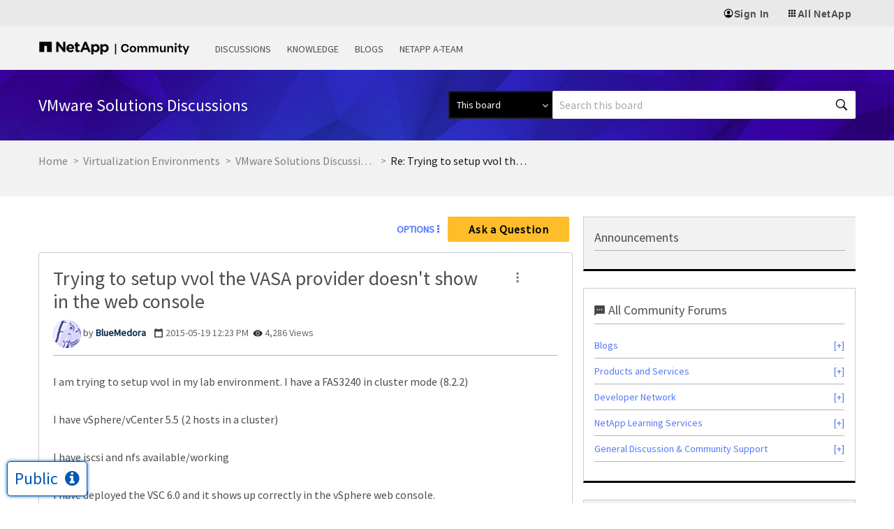

--- FILE ---
content_type: application/x-javascript;charset=utf-8
request_url: https://sometrics.netapp.com/id?d_visid_ver=5.5.0&d_fieldgroup=A&mcorgid=1D6F34B852784AA40A490D44%40AdobeOrg&mid=60481565303789473183065073743360869600&ts=1768650518427
body_size: -43
content:
{"mid":"60481565303789473183065073743360869600"}